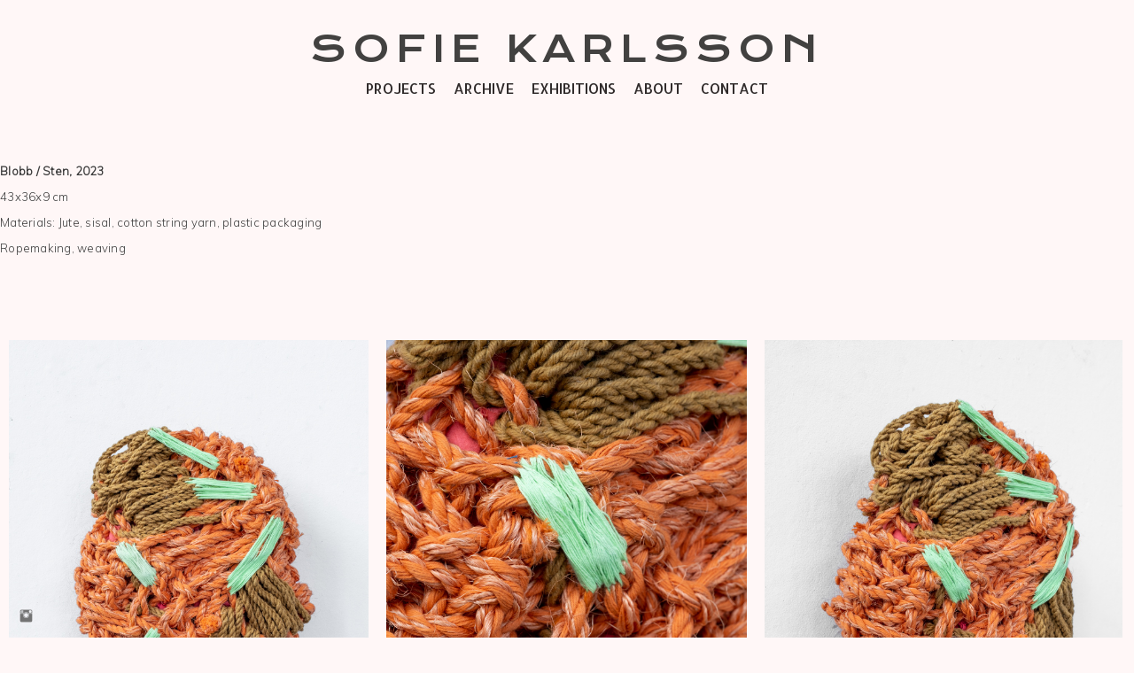

--- FILE ---
content_type: text/html; charset=UTF-8
request_url: https://www.sofiekarlsson.com/blobbsten
body_size: 7761
content:
<!doctype html>
<html lang="se" site-body ng-controller="baseController" prefix="og: http://ogp.me/ns#">
<head>
        <title>Blobb / Sten</title>
    <base href="/">
    <meta charset="UTF-8">
    <meta http-equiv="X-UA-Compatible" content="IE=edge,chrome=1">
    <meta name="viewport" content="width=device-width, initial-scale=1">

    <link rel="manifest" href="/manifest.webmanifest">

	
    <meta name="keywords" content="sofiekarlsson.com, Blobb / Sten, textile art fiber sofie karlsson">
    <meta name="generator" content="sofiekarlsson.com">
    <meta name="author" content="sofiekarlsson.com">

    <meta itemprop="name" content="Blobb / Sten">
    <meta itemprop="url" content="https://www.sofiekarlsson.com/blobbsten">

    <link rel="alternate" type="application/rss+xml" title="RSS Blobb / Sten" href="/extra/rss" />
    <!-- Open Graph data -->
    <meta property="og:title" name="title" content="Blobb / Sten">

	
    <meta property="og:site_name" content="Sofie Karlsson">
    <meta property="og:url" content="https://www.sofiekarlsson.com/blobbsten">
    <meta property="og:type" content="website">

            <!--    This part will not change dynamically: except for Gallery image-->

    <meta property="og:image" content="https://dvqlxo2m2q99q.cloudfront.net/000_clients/1408280/page/dscf2791-hdr-2-redigera-ee7f59.jpg">
    <meta property="og:image:height" content="4000">
    <meta property="og:image:width" content="2667">

    
    <meta property="fb:app_id" content="291101395346738">

    <!-- Twitter Card data -->
    <meta name="twitter:url" content="https://www.sofiekarlsson.com/blobbsten">
    <meta name="twitter:title" content="Blobb / Sten">

	
	<meta name="twitter:site" content="Sofie Karlsson">
    <meta name="twitter:creator" content="sofiekarlsson.com">

    <link rel="dns-prefetch" href="https://cdn.portfolioboxdns.com">

    	
    <link rel="icon" href="https://dvqlxo2m2q99q.cloudfront.net/000_clients/1408280/file/waraward-sun-logotype-by-paul-rand-vector-based-design-graphic-2d4444c3-8363-403b-b04b-d1f65ca924bf-156e0b.png" type="image/png" />
    <link rel="shortcut icon" href="https://dvqlxo2m2q99q.cloudfront.net/000_clients/1408280/file/waraward-sun-logotype-by-paul-rand-vector-based-design-graphic-2d4444c3-8363-403b-b04b-d1f65ca924bf-156e0b.png" type="image/png" />

	<!-- sourcecss -->
<link rel="stylesheet" href="https://cdn.portfolioboxdns.com/pb3/application/_output/pb.out.front.ver.1764936980995.css" />
<!-- /sourcecss -->

    

</head>
<body id="pb3-body" pb-style="siteBody.getStyles()" style="visibility: hidden;" ng-cloak class="{{siteBody.getClasses()}}" data-rightclick="{{site.EnableRightClick}}" data-imgshadow="{{site.ThumbDecorationHasShadow}}" data-imgradius="{{site.ThumbDecorationBorderRadius}}"  data-imgborder="{{site.ThumbDecorationBorderWidth}}">

<img ng-if="site.LogoDoUseFile == 1" ng-src="{{site.LogoFilePath}}" alt="" style="display:none;">

<pb-scrol-to-top></pb-scrol-to-top>

<div class="containerNgView" ng-view autoscroll="true" page-font-helper></div>

<div class="base" ng-cloak>
    <div ng-if="base.popup.show" class="popup">
        <div class="bg" ng-click="base.popup.close()"></div>
        <div class="content basePopup">
            <div ng-include="base.popup.view"></div>
        </div>
    </div>
</div>

<logout-front></logout-front>

<script src="https://cdn.portfolioboxdns.com/pb3/application/_output/3rd.out.front.ver.js"></script>

<!-- sourcejs -->
<script src="https://cdn.portfolioboxdns.com/pb3/application/_output/pb.out.front.ver.1764936980995.js"></script>
<!-- /sourcejs -->


<script>
    var isLoadedFromServer = true;
    var seeLiveMobApp = "";

    if(seeLiveMobApp == true || seeLiveMobApp == 1){
        if(pb.utils.isMobile() == true){
            pbAng.isMobileFront = seeLiveMobApp;
        }
    }
    var serverData = {
        siteJson : {"Guid":"19337FyHYR3qrNnJ","Id":1408280,"Url":"sofiekarlsson.com","IsUnpublished":0,"SecondaryUrl":null,"AccountType":1,"LanguageId":1,"IsSiteLocked":0,"MetaValidationTag":null,"CustomCss":"","CustomHeaderBottom":null,"CustomBodyBottom":"","MobileLogoText":"Sofie Karlsson","MobileMenuBoxColor":"#f06b43","MobileLogoDoUseFile":0,"MobileLogoFileName":null,"MobileLogoFileHeight":null,"MobileLogoFileWidth":null,"MobileLogoFileNameS3Id":null,"MobileLogoFilePath":null,"MobileLogoFontFamily":"'Krona One', sans-serif","MobileLogoFontSize":"15px","MobileLogoFontVariant":"regular","MobileLogoFontColor":"#000000","MobileMenuFontFamily":"'Allerta', sans-serif","MobileMenuFontSize":"14px","MobileMenuFontVariant":"regular","MobileMenuFontColor":"#302b2b","MobileMenuIconColor":"#302b2b","SiteTitle":"Sofie Karlsson","SeoKeywords":"textile art fiber sofie karlsson","SeoDescription":"textilkonstn\u00e4r textile artist art textileartist sofie karlsson weaving v\u00e4v fiber","ShowSocialMediaLinks":1,"SocialButtonStyle":1,"SocialButtonColor":"#737373","SocialShowShareButtons":0,"SocialFacebookShareUrl":null,"SocialFacebookUrl":null,"SocialTwitterUrl":null,"SocialFlickrUrl":null,"SocialLinkedInUrl":null,"SocialGooglePlusUrl":null,"SocialPinterestUrl":null,"SocialInstagramUrl":"www.instagram.com\/SofieKarlsson.textile","SocialBlogUrl":null,"SocialFollowButton":0,"SocialFacebookPicFileName":null,"SocialHideLikeButton":1,"SocialFacebookPicFileNameS3Id":null,"SocialFacebookPicFilePath":null,"BgImagePosition":1,"BgUseImage":0,"BgColor":"#fff7f7","BgFileName":null,"BgFileWidth":null,"BgFileHeight":null,"BgFileNameS3Id":null,"BgFilePath":null,"BgBoxColor":"#ffffff","LogoDoUseFile":0,"LogoText":"Sofie Karlsson","LogoFileName":"","LogoFileHeight":null,"LogoFileWidth":null,"LogoFileNameS3Id":null,"LogoFilePath":null,"LogoDisplayHeight":"35px","LogoFontFamily":"'Krona One', sans-serif","LogoFontVariant":"regular","LogoFontSize":"41px","LogoFontColor":"#424140","LogoFontSpacing":"14px","LogoFontUpperCase":1,"ActiveMenuFontIsUnderline":0,"ActiveMenuFontIsItalic":0,"ActiveMenuFontIsBold":0,"ActiveMenuFontColor":"#66d99a","HoverMenuFontIsUnderline":0,"HoverMenuFontIsItalic":0,"HoverMenuFontIsBold":0,"HoverMenuBackgroundColor":null,"ActiveMenuBackgroundColor":null,"MenuFontFamily":"'Allerta', sans-serif","MenuFontVariant":"regular","MenuFontSize":"16px","MenuFontColor":"#302b2b","MenuFontColorHover":"#78e39a","MenuBoxColor":"#f06b43","MenuBoxBorder":0,"MenuFontSpacing":"0px","MenuFontUpperCase":0,"H1FontFamily":"'Arimo', sans-serif","H1FontVariant":"regular","H1FontColor":"#4d4d4d","H1FontSize":"18px","H1Spacing":"2px","H1UpperCase":1,"H2FontFamily":"'Arimo', sans-serif","H2FontVariant":"regular","H2FontColor":"#4d4d4d","H2FontSize":"18px","H2Spacing":"1px","H2UpperCase":1,"H3FontFamily":"'Arimo', sans-serif","H3FontVariant":"regular","H3FontColor":"#4d4d4d","H3FontSize":"19px","H3Spacing":"1px","H3UpperCase":0,"PFontFamily":"'Muli', sans-serif","PFontVariant":300,"PFontColor":"#3d3d3d","PFontSize":"13px","PLineHeight":"29px","PLinkColor":"#e05c5c","PLinkColorHover":"#d15c60","PSpacing":"1px","PUpperCase":0,"ListFontFamily":"'Arimo', sans-serif","ListFontVariant":"regular","ListFontColor":"#454245","ListFontSize":"11px","ListSpacing":"8px","ListUpperCase":1,"ButtonColor":"#737373","ButtonHoverColor":"#4d4d4d","ButtonTextColor":"#ffffff","SiteWidth":3,"ImageQuality":1,"DznLayoutGuid":1,"DsnLayoutViewFile":"horizontal01","DsnLayoutTitle":"horizontal01","DsnLayoutType":"wide","DsnMobileLayoutGuid":8,"DsnMobileLayoutViewFile":"mobilemenu08","DsnMobileLayoutTitle":"mobilemenu08","FaviconFileNameS3Id":0,"FaviconFileName":"waraward-sun-logotype-by-paul-rand-vector-based-design-graphic-2d4444c3-8363-403b-b04b-d1f65ca924bf-156e0b.png","FaviconFilePath":"https:\/\/dvqlxo2m2q99q.cloudfront.net\/000_clients\/1408280\/file\/waraward-sun-logotype-by-paul-rand-vector-based-design-graphic-2d4444c3-8363-403b-b04b-d1f65ca924bf-156e0b.png","ThumbDecorationBorderRadius":null,"ThumbDecorationBorderWidth":null,"ThumbDecorationBorderColor":"#4a4a4a","ThumbDecorationHasShadow":0,"MobileLogoDisplayHeight":"18px","IsFooterActive":0,"FooterContent":null,"MenuIsInfoBoxActive":0,"MenuInfoBoxText":"","MenuImageFileName":null,"MenuImageFileNameS3Id":null,"MenuImageFilePath":null,"FontCss":"<link id='sitefonts' href='https:\/\/fonts.googleapis.com\/css?subset=latin,latin-ext,greek,cyrillic&family=Allerta:regular|Arimo:regular|Krona+One:regular|Muli:300' rel='stylesheet' type='text\/css'>","ShopSettings":{"Guid":"1408280OD0x8p5X","SiteId":1408280,"ShopName":null,"Email":null,"ResponseSubject":null,"ResponseEmail":null,"ReceiptNote":null,"PaymentMethod":null,"InvoiceDueDays":30,"HasStripeUserData":null,"Address":null,"Zip":null,"City":null,"CountryCode":null,"OrgNr":null,"PayPalEmail":null,"Currency":"USD","ShippingInfo":null,"ReturnPolicy":null,"TermsConditions":null,"ShippingRegions":[{"Guid":"14082809V7g2fmW","SiteId":1408280,"CountryCode":"US","ShippingCost":0,"created_at":"2023-01-15 19:22:14","updated_at":"2023-01-15 19:22:14"}],"TaxRegions":[]},"UserTranslatedText":{"Guid":"14082806YdoCrYi","SiteId":1408280,"Message":"Meddelande","YourName":"Ditt namn","EnterTheLetters":"Ange bokst\u00e4verna","Send":"Skicka","ThankYou":"Tack","Refresh":"Uppdatera","Follow":"F\u00f6lj","Comment":"Kommentera","Share":"Dela","CommentOnPage":"Kommentera p\u00e5 sidan","ShareTheSite":"Dela sidan","ShareThePage":"Dela sidan","AddToCart":"L\u00e4gg i varukorg","ItemWasAddedToTheCart":"Varan har lagts i varukorgen","Item":"Objekt","YourCart":"Din varukorg","YourInfo":"Din information","Quantity":"Antal","Product":"Produkt","ItemInCart":"Artiklar","BillingAddress":"Fakturaadress","ShippingAddress":"Leveransadress","OrderSummary":"Ordersammanfattning","ProceedToPay":"Forts\u00e4tt till betalning","Payment":"Betalning","CardPayTitle":"Kreditkortsinformation","PaypalPayTitle":"Denna butik anv\u00e4nder Paypal f\u00f6r att behandla din betalning","InvoicePayTitle":"Denna butik anv\u00e4nder faktura f\u00f6r att samla in din betalning","ProceedToPaypal":"Forts\u00e4tt till Paypal f\u00f6r att betala","ConfirmInvoice":"Bekr\u00e4fta och f\u00e5 en faktura","NameOnCard":"Namn p\u00e5 kortet","APrice":"Price f\u00f6r en","Options":"Alternativ","SelectYourCountry":"V\u00e4lj land","Remove":"Ta bort","NetPrice":"Nettopris","Vat":"VAT","ShippingCost":"Fraktpris","TotalPrice":"Total pris","Name":"Namn","Address":"Adress","Zip":"Postkod","City":"Stad","State":"Stat\/Province","Country":"Land","Email":"Email","Phone":"Telefonnummer","ShippingInfo":"Fraktinformation","Checkout":"Checka ut","Organization":"Organisation","DescriptionOrder":"Beskrivning","InvoiceDate":"Invoice Date","ReceiptDate":"Kvittodatum","AmountDue":"Belopp","AmountPaid":"Betalt belopp","ConfirmAndCheckout":"Bekr\u00e4fta och checka ut","Back":"Tillbaka","Pay":"Betala","ClickToPay":"Klicka f\u00f6r att betala","AnErrorHasOccurred":"Ett fel har intr\u00e4ffat","PleaseContactUs":"V\u00e4nligen kontakta oss","Receipt":"Kvitto","Print":"Skriv ut","Date":"Datum","OrderNr":"Ordernummer","PayedWith":"Betalad med","Seller":"F\u00f6rs\u00e4ljare","HereIsYourReceipt":"H\u00e4r \u00e4r ditt kvitto","AcceptTheTerms":"Acceptera vilkoren","Unsubscribe":"Avsluta prenumerationen","ViewThisOnline":"Titta online","Price":"Pris","SubTotal":"Subtotalt","Tax":"Moms","OrderCompleteMessage":"V\u00e4nligen ladda ner ditt kvitto.","DownloadReceipt":"H\u00e4mta kvitto","ReturnTo":"\u00c5terg\u00e5 till webbplatsen","ItemPurchasedFrom":"Varan k\u00f6ptes fr\u00e5n","SameAs":"Samma som","SoldOut":"SLUTS\u00c5LD","ThisPageIsLocked":"Denna sida \u00e4r l\u00e5st","Invoice":"Kvitto","BillTo":"Faktura till:","Ref":"Referens nummer:","DueDate":"F\u00f6rfallodag","Notes":"Meddelande:","CookieMessage":"Vi anv\u00e4nder cookies f\u00f6r att ge dig den b\u00e4sta upplevelsen p\u00e5 v\u00e5ran sida. Genom att forts\u00e4tta anv\u00e4nda sidan godk\u00e4nner du anv\u00e4ndandet av cookies.","CompleteOrder":"Avsluta order","Prev":"F\u00f6rra","Next":"N\u00e4sta","Tags":"Taggar","Description":"Beskrivning","Educations":"Utbildning","Experiences":"Erfarenhet","Awards":"Awards","Exhibitions":"Utst\u00e4llningar","Skills":"Kompetens","Interests":"Intressen","Languages":"Spr\u00e5k","Contacts":"Kontakt","Present":"Nu","created_at":"2019-12-04 17:31:37","updated_at":"2019-12-04 17:31:37"},"GoogleAnalyticsSnippet":"","GoogleAnalyticsObjects":null,"EnableRightClick":1,"EnableCookie":0,"EnableRSS":null,"SiteBGThumb":null,"ClubType":null,"ClubMemberAtSiteId":null,"ProfileImageFileName":null,"ProfileImageS3Id":null,"CoverImageFileName":null,"CoverImageS3Id":null,"ProfileImageFilePath":null,"CoverImageFilePath":null,"StandardBgImage":4,"NrOfProLikes":1,"NrOfFreeLikes":0,"NrOfLikes":1,"ClientCountryCode":"SE","HasRequestedSSLCert":3,"CertNextUpdateDate":1732605519,"IsFlickrWizardComplete":null,"FlickrNsId":null,"SignUpAccountType":0,"created_at":1575477097000},
        pageJson : {"Guid":"14082807vLCudc5","PageTitle":"Blobb \/ Sten","Uri":"blobbsten","IsStartPage":0,"IsFavorite":0,"IsUnPublished":0,"IsPasswordProtected":0,"SeoDescription":"","BlockContent":"<span id=\"VERIFY_14082807vLCudc5_HASH\" class=\"DO_NOT_REMOVE_OR_COPY_AND_KEEP_IT_TOP ng-scope\" style=\"display:none;width:0;height:0;position:fixed;top:-10px;z-index:-10\"><\/span>\n<div class=\"row\" id=\"MONXVXHCT\">\n<div class=\"column\" id=\"TUJECXMXV\">\n<div class=\"block\" id=\"DCXPMIEAR\">\n<div class=\"text tt2\" contenteditable=\"false\" style=\"position: relative;\"><p><strong>Blobb \/ Sten, 2023<\/strong><\/p>\n\n<p>43x36x9&nbsp;cm<\/p>\n\n<p>Materials: Jute, sisal, cotton string yarn, plastic packaging<\/p>\n\n<p>Ropemaking, weaving<\/p>\n\n<p>&nbsp;<\/p>\n<\/div>\n<span class=\"movehandle\"><\/span><span class=\"confhandle\"><\/span>\n<\/div>\n<\/div>\n<\/div>\n\n","DescriptionPosition":1,"ListImageMargin":"10px","ListImageSize":4,"BgImage":null,"BgImageHeight":0,"BgImageWidth":0,"BgImagePosition":0,"BgImageS3LocationId":0,"PageBGThumb":null,"AddedToClubId":null,"DznTemplateGuid":59,"DsnTemplateType":"galleries","DsnTemplateSubGroup":"thumbs","DsnTemplatePartDirective":"part-gallery-thumb","DsnTemplateViewFile":"evenrows","DsnTemplateProperties":[{"type":"main-text-prop","position":"contentPanel"},{"type":"main-text-position-prop","position":"displaySettings","settings":{"enablePreStyle":0}},{"type":"gallery-prop","position":"contentPanel"},{"type":"image-size-prop","position":"displaySettings"},{"type":"image-margin-prop","position":"displaySettings"},{"type":"show-list-text-prop","position":"displaySettings"}],"DsnTemplateHasPicview":1,"DsnTemplateIsCustom":null,"DsnTemplateCustomTitle":null,"DsnTemplateCustomHtml":"","DsnTemplateCustomCss":"","DsnTemplateCustomJs":"","DznPicviewGuid":10,"DsnPicviewSettings":{"ShowTextPosition":1,"ShowEffect":1,"ShowTiming":1,"ShowPauseTiming":1},"DsnPicviewViewFile":"lightbox","DsnPicViewIsLinkable":0,"Picview":{"Fx":"fade","Timing":10000,"PauseTiming":1,"TextPosition":0,"BgSize":null},"DoShowGalleryItemListText":1,"FirstGalleryItemGuid":"brHmWUQkBQuVchED","GalleryItems":[{"Guid":"brHmWUQkBQuVchED","SiteId":1408280,"PageGuid":"14082807vLCudc5","FileName":"dscf2791-hdr-2-redigera-ee7f59.jpg","S3LocationId":0,"VideoThumbUrl":null,"VideoUrl":null,"VideoItemGuid":null,"Height":4000,"Width":2667,"Idx":0,"ListText":"","TextContent":""},{"Guid":"Qqx01WAseBHl7ufh","SiteId":1408280,"PageGuid":"14082807vLCudc5","FileName":"dscf2797-hdr-2-4fcd49.jpg","S3LocationId":0,"VideoThumbUrl":null,"VideoUrl":null,"VideoItemGuid":null,"Height":4000,"Width":2667,"Idx":1,"ListText":"","TextContent":""},{"Guid":"mpeUD529Ti3t666k","SiteId":1408280,"PageGuid":"14082807vLCudc5","FileName":"dscf2794-hdr-2-redigera-ee7f59.jpg","S3LocationId":0,"VideoThumbUrl":null,"VideoUrl":null,"VideoItemGuid":null,"Height":4000,"Width":2667,"Idx":2,"ListText":"","TextContent":""}],"Slideshow":{"Fx":null,"Timing":10000,"PauseTiming":0,"TextPosition":0,"BgSize":null},"AddedToExpo":0,"FontCss":"","CreatedAt":"2023-06-29 11:38:07"},
        menuJson : [{"Guid":"1408280N1ZOSHLO","SiteId":1408280,"PageGuid":"1408280alFJXmSA","Title":"PROJECTS","Url":"\/projects","Target":"_self","ListOrder":0,"ParentGuid":null,"created_at":"2024-06-22 16:25:53","updated_at":"2025-12-01 20:42:43","Children":[]},{"Guid":"1408280aV7oDp9z","SiteId":1408280,"PageGuid":"1408280ABwA4pd5","Title":"ARCHIVE","Url":"\/archive","Target":"_self","ListOrder":1,"ParentGuid":null,"created_at":"2024-06-20 15:18:13","updated_at":"2024-06-20 15:18:13","Children":[]},{"Guid":"1408280HTzodsA5","SiteId":1408280,"PageGuid":"1408280OS4k5rz9","Title":"EXHIBITIONS","Url":"\/exhibitions","Target":"_self","ListOrder":2,"ParentGuid":null,"created_at":"2025-12-01 17:03:53","updated_at":"2025-12-01 17:04:53","Children":[]},{"Guid":"1408280QxVFYFue","SiteId":1408280,"PageGuid":"1408280c7n6uCjP","Title":"ABOUT","Url":"\/about","Target":"_self","ListOrder":3,"ParentGuid":null,"created_at":"2019-12-08 16:57:52","updated_at":"2025-12-01 17:04:53","Children":[]},{"Guid":"1408280QDcfBWya","SiteId":1408280,"PageGuid":"14082802ML3DLg4","Title":"CONTACT","Url":"\/contact","Target":"_self","ListOrder":4,"ParentGuid":null,"created_at":"2019-12-08 17:07:23","updated_at":"2025-12-01 17:04:53","Children":[]}],
        timestamp: 1767532206,
        resourceVer: 379,
        frontDictionaryJson: {"common":{"text404":"Sidan som du letar efter finns inte","noStartPage":"Du har ingen startsida","noStartPageText1":"Anv\u00e4nd vilken sida du vill som startsida","noStartPageText2":"Hur anv\u00e4nder jag en befintlig sida som startsida?","noStartPageText3":"- Klicka p\u00e5 SIDOR (I adminpanelen till h\u00f6ger)","noStartPageText4":"- Klicka p\u00e5 sidan som du vill anv\u00e4nda som startsida","noStartPageText5":"- Klicka p\u00e5 \"Startsida-switchen\"","noStartPage2":"Den h\u00e4r webbsidan har ingen startsida","loginAt":"Logga in","toManage":"f\u00f6r att hantera webbsidan","toAddContent":"f\u00f6r att l\u00e4gg till inneh\u00e5ll.","noContent1":"S\u00e4tt ig\u00e5ng och bygg n\u00e5got vackert!","noContent11":"Skapa din f\u00f6rsta sida","noContent111":"Klicka p\u00e5 ny sida","noContent2":"Klicka p\u00e5 ny sida f\u00f6r att l\u00e4gga till inneh\u00e5ll","noContent":"Den h\u00e4r webbsidan har inget inneh\u00e5ll","onlinePortfolioWebsite":"Online portfolio hemsida","addToCartMessage":"Produkten har lagts till din korg","iaccepthe":"Jag godk\u00e4nner","termsandconditions":"villkor","andthe":"och","returnpolicy":"\u00e5terl\u00e4mningspolicy!","admin":"Admin","back":"Tillbaka","edit":"Redigera","appreciate":"Uppskatta","portfolioboxLikes":"Portfoliobox Likes","like":"Gilla","youCanOnlyLikeOnce":"Du kan bara gilla en g\u00e5ng","search":"S\u00f6k","blog":"Blogg","allow":"Allow","allowNecessary":"Allow Necessary","leaveWebsite":"Leave Website","logoSizeMobile":"Logostorlek - mobil","logoSizeWeb":"Logostorlek - webb","help":"Hj\u00e4lp","design":"Design","invoiceDueDays":"F\u00f6rfallodatum","invoice":"Faktura","ecomPlaceHolder4":"Din order kommer att skickas n\u00e4r fakturan betalts","pagefromCollection":"Sida fr\u00e5n kollektionen","fontSizeMobile":"Teckensnittstorklek mobil","fontSizeWeb":"Teckensnittstorlek webb","track":"Sp\u00e5r","author":"Artist","soundcloudUrl":"Soundcloud sp\u00e5r-url","soundcloudTrack":"Soundcloud sp\u00e5r","soundcloudIframe":"Soundcloud iFrame","fromSoundcloud":"Sp\u00e5r fr\u00e5n Soundcloud","onefromSoundcloud":"Sp\u00e5r fr\u00e5n Soundcloud","addSoundcloudTrack":"L\u00e4gg till sp\u00e5r","video":"Video","blogPost":"Bloggpost","guestbookMessage":"G\u00e4stbokmeddelande","useImage":"Anv\u00e4nd bild","changePassword":"Byt l\u00f6senord","fontComnbo":"Fontkombinationer","receiptNote":"Meddelande p\u00e5 kvitto"},"monthName":{"january":"januari","february":"februari","march":"mars","april":"april","may":"maj","june":"juni","july":"juli","august":"augusti","september":"september","october":"oktober","november":"november","december":"december"}}    };

    var allowinfscroll = "false";
    allowinfscroll = (allowinfscroll == undefined) ? true : (allowinfscroll == 'true') ? true : false;

    var isAdmin = false;
    var addScroll = false;
    var expTimer = false;

    $('body').css({
        visibility: 'visible'
    });

    pb.initializer.start(serverData,isAdmin,function(){
        pbAng.App.start();
    });

    //add for custom JS
    var tempObj = {};
</script>

<script>
    window.pb_analytic = {
        ver: 3,
        s_id: (pb && pb.data && pb.data.site) ? pb.data.site.Id : 0,
        h_s_id: "78a76961baa941314d3c48187bc4755d",
    }
</script>
<script defer src="https://cdn.portfolioboxdns.com/0000_static/app/analytics.min.js"></script>


<!--<script type="text/javascript" src="https://maps.google.com/maps/api/js?sensor=true"></script>-->


                    <script type="application/ld+json">
                    {
                        "@context": "https://schema.org/",
                        "@type": "WebSite",
                        "url": "https://www.sofiekarlsson.com/blobbsten",
                        "name": "Sofie Karlsson",
                        "author": {
                            "@type": "Person",
                            "name": "Sofie Karlsson"
                        },
                        "description": "textilkonstnär textile artist art textileartist sofie karlsson weaving väv fiber",
                        "publisher": "Sofie Karlsson"
                    }
                    </script>
                
                        <script type="application/ld+json">
                        {
                            "@context": "https://schema.org/",
                            "@type": "CreativeWork",
                            "url": "https://www.sofiekarlsson.com/blobbsten",
                        "image":[
                                {
                                    "@type": "ImageObject",
                                    "image": "https://dvqlxo2m2q99q.cloudfront.net/000_clients/1408280/page/dscf2791-hdr-2-redigera-ee7f59.jpg",
                                    "contentUrl": "https://dvqlxo2m2q99q.cloudfront.net/000_clients/1408280/page/dscf2791-hdr-2-redigera-ee7f59.jpg",
                                    "description": "No Description",
                                    "name": "Blobb / Sten",
                                    "height": "4000",
                                    "width": "2667"
                                }
                                ,
                                {
                                    "@type": "ImageObject",
                                    "image": "https://dvqlxo2m2q99q.cloudfront.net/000_clients/1408280/page/dscf2797-hdr-2-4fcd49.jpg",
                                    "contentUrl": "https://dvqlxo2m2q99q.cloudfront.net/000_clients/1408280/page/dscf2797-hdr-2-4fcd49.jpg",
                                    "description": "No Description",
                                    "name": "Blobb / Sten",
                                    "height": "4000",
                                    "width": "2667"
                                }
                                ,
                                {
                                    "@type": "ImageObject",
                                    "image": "https://dvqlxo2m2q99q.cloudfront.net/000_clients/1408280/page/dscf2794-hdr-2-redigera-ee7f59.jpg",
                                    "contentUrl": "https://dvqlxo2m2q99q.cloudfront.net/000_clients/1408280/page/dscf2794-hdr-2-redigera-ee7f59.jpg",
                                    "description": "No Description",
                                    "name": "Blobb / Sten",
                                    "height": "4000",
                                    "width": "2667"
                                }
                                ]
                    }
                    </script>
                    
<script src="https://www.google.com/recaptcha/api.js?render=explicit" defer></script>

</body>
<return-to-mobile-app></return-to-mobile-app>
<public-cookie></public-cookie>
</html>